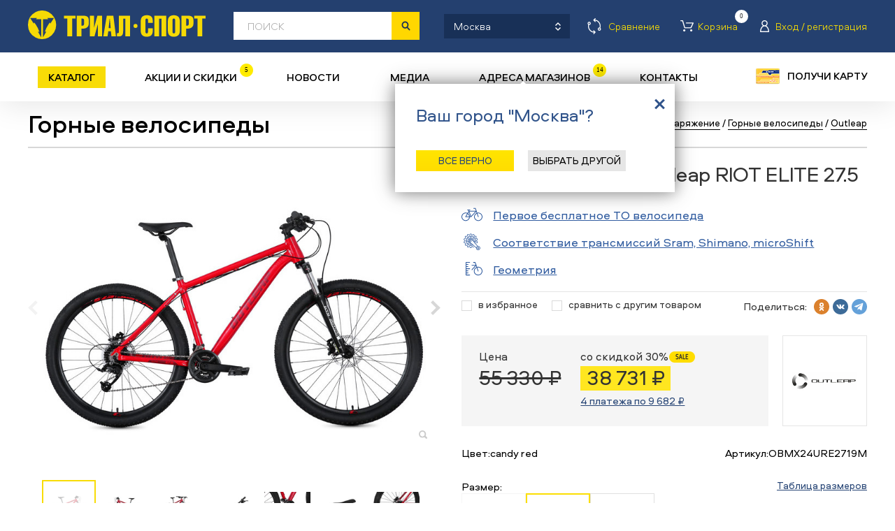

--- FILE ---
content_type: image/svg+xml
request_url: https://trial-sport.ru/img/geo.svg
body_size: 929
content:
<svg width="24" height="20" viewBox="0 0 24 20" fill="none" xmlns="http://www.w3.org/2000/svg">
<path d="M16.314 6.99773L14.0558 0.476981C14.0136 0.344151 13.917 0.247547 13.8083 0.187169C13.5668 0.0181129 13.5245 0.126792 11.1336 0.0905658C10.8438 0.0905658 10.6083 0.326038 10.6083 0.615849C10.6083 0.90566 10.8438 1.14113 11.1336 1.14113H13.1743L14.2128 4.14792H8.98415C8.68226 4.14792 8.44075 4.38943 8.44075 4.69132C8.44075 4.99321 8.68226 5.23472 8.98415 5.23472H13.6151L8.58566 10.6989C8.38037 10.9223 8.39849 11.2604 8.61585 11.4657C8.71849 11.5623 8.85132 11.6106 8.98415 11.6106C9.12905 11.6106 9.27396 11.5502 9.38264 11.4355L14.726 5.63321L15.3177 7.34792C13.1562 8.31396 11.6468 10.4755 11.6468 12.9932C11.6468 16.3985 14.4181 19.1698 17.8234 19.1698C21.2287 19.1698 24 16.3985 24 12.9932C24.006 8.98415 20.2264 6.00754 16.314 6.99773ZM17.8294 18.1132C15.0038 18.1132 12.7034 15.8128 12.7034 12.9872C12.7034 10.9343 13.917 9.15924 15.6679 8.33811L17.3343 13.1562C17.4068 13.3736 17.6121 13.5124 17.8294 13.5124C18.1857 13.5124 18.4453 13.1562 18.3245 12.8181L16.6581 7.99396C19.8762 7.23924 22.9555 9.69056 22.9555 12.9872C22.9555 15.8128 20.6551 18.1132 17.8294 18.1132Z" fill="#325DA0"/>
<path d="M5.69962 1.08679C6.00151 1.08679 6.24302 0.845283 6.24302 0.543396C6.24302 0.241509 6.00151 0 5.69962 0H0.543396C0.241509 0 0 0.241509 0 0.543396V18.6324C0 18.9343 0.241509 19.1758 0.543396 19.1758H5.69962C6.00151 19.1758 6.24302 18.9343 6.24302 18.6324C6.24302 18.3306 6.00151 18.0891 5.69962 18.0891H1.08679V16.1691H3.33887C3.64075 16.1691 3.88226 15.9275 3.88226 15.6257C3.88226 15.3238 3.64075 15.0823 3.33887 15.0823H1.08679V13.1502H3.33887C3.64075 13.1502 3.88226 12.9087 3.88226 12.6068C3.88226 12.3049 3.64075 12.0634 3.33887 12.0634H1.08679V10.1313H5.69962C6.00151 10.1313 6.24302 9.88981 6.24302 9.58792C6.24302 9.28603 6.00151 9.04452 5.69962 9.04452H1.08679V7.11245H3.33887C3.64075 7.11245 3.88226 6.87094 3.88226 6.56905C3.88226 6.26717 3.64075 6.02566 3.33887 6.02566H1.08679V4.09358H3.33887C3.64075 4.09358 3.88226 3.85207 3.88226 3.55019C3.88226 3.2483 3.64075 3.00679 3.33887 3.00679H1.08679V1.08679H5.69962Z" fill="#325DA0"/>
</svg>


--- FILE ---
content_type: image/svg+xml
request_url: https://trial-sport.ru/img/to_ico.svg
body_size: 992
content:
<svg xmlns="http://www.w3.org/2000/svg" width="30" height="24" viewBox="0 0 30 24">
  <path d="M 8.58492,9.859105 L 10.0833,7.314205 L 9.62115,6.065595 H 8.75455 C 8.47319,6.065595 8.24514,5.837555 8.24514,5.556185 C 8.24514,5.274815 8.47319,5.046775 8.75455,5.046775 H 12.009 C 12.2904,5.046775 12.5184,5.274815 12.5184,5.556185 C 12.5184,5.837555 12.2904,6.065595 12.009,6.065595 H 10.7075 L 10.9535,6.730175 H 20.5152 L 19.4896,3.765035 H 17.5081 C 17.2267,3.765035 16.9987,3.536985 16.9987,3.255615 C 16.9987,2.974255 17.2267,2.746205 17.5081,2.746205 C 19.8261,2.778435 19.8669,2.673085 20.1025,2.839955 C 20.2125,2.898195 20.3017,2.996165 20.3456,3.123025 L 22.535,9.452605 C 26.3297,8.491605 30,11.378105 30,15.263605 C 30,18.568705 27.3111,21.257605 24.006,21.257605 C 20.701,21.257605 18.0121,18.568705 18.0121,15.263605 C 18.0121,12.824605 19.4766,10.721305 21.5724,9.786505 L 20.9554,8.002605 C 13.5322,16.054505 13.8812,15.829605 13.4891,15.766605 C 13.4081,15.778905 13.4944,15.770405 11.9661,15.773105 C 11.7067,18.840605 9.1275,21.257605 5.99402,21.257605 C 2.68893,21.257605 6.10352e-5,18.568705 6.10352e-5,15.263605 C 1.90735e-6,10.841605 4.6384,7.959505 8.58492,9.859105 Z M 19.0309,15.263605 C 19.0309,18.006905 21.2627,20.238705 24.006,20.238705 C 26.7492,20.238705 28.9811,18.006905 28.9811,15.263605 C 28.9811,12.066705 25.9909,9.687505 22.8695,10.419605 L 24.4875,15.097105 C 24.6023,15.429005 24.3543,15.773205 24.006,15.773205 C 23.7949,15.773205 23.5975,15.640905 23.5246,15.430205 L 21.907,10.753705 C 20.2098,11.546805 19.0309,13.270005 19.0309,15.263605 Z M 9.46213,10.377505 C 10.8596,11.372205 11.8136,12.950805 11.9661,14.754205 H 12.8374 L 10.5398,8.547205 Z M 8.94287,11.259305 L 6.88512,14.754205 H 10.9432 C 10.797,13.323805 10.0422,12.071005 8.94287,11.259305 Z M 19.8035,7.749105 H 11.3307 L 13.7582,14.306905 Z M 5.99397,20.238705 C 8.56529,20.238705 10.6873,18.277905 10.9431,15.773105 C 5.55317,15.772805 5.90637,15.803205 5.73545,15.702605 C 5.49299,15.559805 5.41219,15.247605 5.55492,15.005105 L 8.06566,10.740905 C 4.80024,9.239005 1.01883,11.628305 1.01883,15.263605 C 1.01889,18.006905 3.25067,20.238705 5.99397,20.238705 Z" fill="#325da0" />
</svg>


--- FILE ---
content_type: image/svg+xml
request_url: https://trial-sport.ru/img/ar_r.svg
body_size: 303
content:
<svg xmlns="http://www.w3.org/2000/svg" viewBox="0 0 12.828 19.829"><defs><style>.cls-1{fill:#d7d7d7;fill-rule:evenodd;}</style></defs><title>Ресурс 1</title><g id="Слой_2" data-name="Слой 2"><g id="Слой_1-2" data-name="Слой 1"><path class="cls-1" d="M12.828,10,10,12.829l-.086-.086L2.828,19.829,0,17,7.085,9.915,0,2.829,2.828,0,9.914,7.086,10,7l2.828,2.829-.086.086Z"/></g></g></svg>

--- FILE ---
content_type: image/svg+xml
request_url: https://trial-sport.ru/img/tm_ico.svg
body_size: 3632
content:
<svg width="25" height="25" viewBox="0 0 25 25" fill="none" xmlns="http://www.w3.org/2000/svg">
<g clip-path="url(#clip0)">
<path d="M14.8557 19.9459L14.4898 20.1217L13.4426 19.2324C13.3438 19.1487 13.2113 19.1167 13.0852 19.1459L11.95 19.4082C11.8248 19.4372 11.7204 19.5232 11.668 19.6406L11.1041 20.9016H10.2074L9.64467 19.6406C9.59232 19.5232 9.48793 19.4372 9.36271 19.4082L8.22746 19.1459C8.10136 19.1167 7.96887 19.1487 7.87008 19.2324L6.82213 20.123L6.01312 19.7332L6.04877 18.3439C6.05215 18.2154 5.99511 18.0928 5.89467 18.0127L4.98525 17.2873C4.88447 17.207 4.75179 17.1788 4.62705 17.2111L3.30164 17.5533L2.73443 16.8414L3.36476 15.6086C3.42299 15.4948 3.42481 15.3604 3.36967 15.2451L2.86557 14.1918C2.81031 14.0762 2.70417 13.9931 2.57869 13.9672L1.22951 13.6955L1.02869 12.8049L2.12336 11.9738C2.22656 11.8964 2.2873 11.7749 2.2873 11.6459V10.4754C2.2873 10.3464 2.22656 10.2249 2.12336 10.1475L1.03033 9.31845L1.23115 8.42746L2.57705 8.15574C2.70253 8.12984 2.80867 8.04674 2.86394 7.93115L3.36803 6.87787C3.42301 6.76338 3.4218 6.62987 3.36476 6.5164L2.73443 5.28197L3.30164 4.5709L4.62705 4.91312C4.75179 4.94543 4.88447 4.9172 4.98525 4.83689L5.89467 4.11148C5.99511 4.03135 6.05215 3.90877 6.04877 3.78033L6.01312 2.39099L6.82172 2.00123L7.86885 2.89058C7.96764 2.97422 8.10013 3.00628 8.22623 2.97705L9.36148 2.71476C9.4867 2.6858 9.59109 2.59977 9.64344 2.48238L10.2074 1.22131H11.1041L11.6668 2.48238C11.7192 2.59977 11.8235 2.6858 11.9488 2.71476L13.084 2.97705C13.2101 3.00628 13.3426 2.97422 13.4414 2.89058L14.4893 2.00123L15.2984 2.39058L15.2627 3.78033C15.2593 3.90877 15.3164 4.03135 15.4168 4.11148L16.3262 4.83689C16.427 4.9172 16.5597 4.94543 16.6844 4.91312L18.0098 4.5709L18.577 5.28156L17.9467 6.5164C17.8885 6.63017 17.8867 6.76461 17.9418 6.87992L18.4459 7.9332C18.5012 8.04879 18.6073 8.13189 18.7328 8.15779L20.0787 8.42951L20.2795 9.32008L19.1848 10.1512C19.0824 10.2291 19.0225 10.3505 19.023 10.4791V11.6512C19.0225 11.7799 19.0824 11.9013 19.1848 11.9791L20.2795 12.8098L20.0787 13.7008L18.8832 13.9344C18.6693 13.9859 18.5342 14.1971 18.5771 14.4129C18.6201 14.6287 18.8257 14.772 19.043 14.7377L20.268 14.4939C20.5685 14.4414 20.8071 14.2121 20.8713 13.9139L21.0893 12.9455C21.1526 12.6549 21.0418 12.354 20.8053 12.1738L19.8443 11.4439V10.6791L20.8016 9.95205C21.0409 9.77062 21.1529 9.46666 21.0885 9.17336L20.8721 8.21517C20.8109 7.91817 20.576 7.68779 20.2779 7.63238L19.0984 7.39304L18.7705 6.70697L19.318 5.63566C19.4577 5.36696 19.4289 5.04165 19.2443 4.80164L18.6324 4.03525C18.4491 3.79426 18.1382 3.68829 17.8459 3.76722L16.6791 4.06845L16.0889 3.59754L16.1205 2.38074C16.1273 2.08236 15.9621 1.80659 15.6959 1.67172L14.8143 1.24795C14.5438 1.11118 14.2174 1.15202 13.9889 1.35123L13.068 2.13115L12.3303 1.96107L11.8365 0.852052C11.7139 0.578907 11.4428 0.402744 11.1434 0.401642H10.168C9.86831 0.402703 9.59693 0.579027 9.47418 0.852461L8.97951 1.9623L8.24181 2.13238L7.32869 1.35697C7.10209 1.15414 6.77471 1.10997 6.50246 1.24549L5.60697 1.67705C5.34602 1.81285 5.18524 2.08544 5.19262 2.37951L5.22418 3.59754L4.63402 4.06845L3.47623 3.77049C3.18342 3.68796 2.86983 3.79141 2.68361 4.03197L2.06025 4.81312C1.88311 5.04958 1.85654 5.36643 1.9918 5.6291L2.54098 6.70697L2.21312 7.39304L1.04221 7.6291C0.742263 7.68197 0.504225 7.91126 0.440165 8.20902L0.222132 9.17746C0.15889 9.46803 0.269631 9.76893 0.506148 9.94918L1.46721 10.6791V11.4439L0.509837 12.1721C0.270571 12.3536 0.158586 12.6575 0.222952 12.9508L0.439345 13.909C0.500553 14.206 0.735472 14.4364 1.03361 14.4918L2.21435 14.7299L2.54221 15.416L1.99508 16.4873C1.85541 16.756 1.88418 17.0813 2.06885 17.3213L2.68074 18.0877C2.86392 18.3288 3.17494 18.4348 3.46721 18.3557L4.63402 18.0545L5.22418 18.5254L5.19262 19.7422C5.18582 20.0406 5.35097 20.3164 5.61721 20.4512L6.49713 20.875C6.76765 21.0118 7.09407 20.9709 7.32254 20.7717L8.24344 19.9906L8.98115 20.1607L9.475 21.2705C9.59755 21.5437 9.86858 21.72 10.168 21.7213H11.1434C11.4432 21.7203 11.7145 21.5439 11.8373 21.2705L12.332 20.1639L13.0697 19.9939L13.9844 20.7693C14.2111 20.9716 14.538 21.0157 14.8102 20.8807L15.2119 20.6881C15.352 20.6299 15.4485 20.4991 15.4627 20.348C15.4769 20.1969 15.4065 20.0504 15.2797 19.9671C15.1528 19.8838 14.9904 19.8774 14.8574 19.9504L14.8557 19.9459Z" fill="#325DA0"/>
<path d="M21.7213 18.8525C21.5453 18.8533 21.3696 18.8695 21.1964 18.9008L17.4214 14.4148C18.0938 13.1181 18.3601 11.649 18.1857 10.1988C17.7814 6.81461 15.1143 4.14633 11.7304 3.74057C11.1536 3.67152 10.5707 3.67152 9.99389 3.74057C6.60856 4.14241 3.93904 6.81075 3.5357 10.1959C3.50079 10.4845 3.48341 10.7749 3.48365 11.0656C3.48332 11.3553 3.50071 11.6448 3.5357 11.9324C3.93782 15.3176 6.60601 17.9869 9.99102 18.3906C11.3622 18.5555 12.7521 18.3271 13.9984 17.732L18.6476 21.9135V21.9262C18.6476 23.6238 20.0238 25 21.7213 25C23.4189 25 24.7951 23.6238 24.7951 21.9262C24.7951 20.2286 23.4189 18.8525 21.7213 18.8525ZM15.6377 12.2951H17.2951C17.2037 12.7906 17.0533 13.2734 16.8472 13.7332L15.6377 12.2951ZM12.0902 4.62459C12.97 4.7908 13.806 5.13712 14.5455 5.6418L12.0902 8.10082V4.62459ZM15.1894 6.15697C15.3944 6.33835 15.5881 6.53215 15.7693 6.7373L13.1582 9.34836C12.9921 9.13002 12.7967 8.93557 12.5775 8.77049L15.1894 6.15697ZM17.3017 9.83607H13.8295L16.2845 7.38115C16.7891 8.12061 17.1354 8.95641 17.3017 9.83607ZM17.4045 10.6557C17.4132 10.791 17.4181 10.9275 17.4181 11.0656C17.4181 11.2037 17.4132 11.3402 17.4045 11.4754H14.948L14.2582 10.6557H17.4045ZM11.2705 4.53279V8.225C10.9987 8.18627 10.7227 8.18627 10.4509 8.225V4.53279C10.7238 4.51558 10.9976 4.51558 11.2705 4.53279ZM9.63119 17.5066C8.75143 17.3406 7.91558 16.9943 7.17627 16.4893L9.63119 14.0344V17.5066ZM6.53242 15.9742C6.32707 15.793 6.13325 15.5992 5.95209 15.3939L8.56971 12.7762C8.73925 12.9923 8.93162 13.1895 9.14348 13.3643L6.53242 15.9742ZM4.41971 12.2951H7.89184L5.43693 14.75C4.9323 14.0105 4.58599 13.1747 4.41971 12.2951ZM5.43693 7.38115L7.89184 9.83607H4.41971C4.58567 8.95631 4.93201 8.12045 5.43693 7.38115ZM8.02053 10.6557C7.98289 10.9278 7.98441 11.2038 8.02504 11.4754H4.31684C4.30824 11.3402 4.30332 11.2037 4.30332 11.0656C4.30332 10.9275 4.30824 10.791 4.31684 10.6557H8.02053ZM8.55865 9.34426L5.95209 6.73771C5.99307 6.68935 6.03652 6.64016 6.08078 6.59303C6.17941 6.48784 6.2816 6.38566 6.38733 6.28648C6.43447 6.24221 6.48365 6.20041 6.53242 6.15738L9.13938 8.76312C8.91783 8.9267 8.72207 9.12259 8.55865 9.34426ZM9.63119 8.09672L7.17627 5.6418C7.91573 5.13718 8.75153 4.79087 9.63119 4.62459V8.09672ZM10.4509 17.5984V14.5414L11.2705 15.2791V17.5984C10.9976 17.6156 10.7238 17.6156 10.4509 17.5984ZM12.0902 17.5025V16.0156L13.3373 17.1373C12.9352 17.3014 12.5173 17.4238 12.0902 17.5025ZM11.9714 14.8066L11.9668 14.8025L9.48774 12.5725C8.94496 12.0849 8.70358 11.3447 8.8545 10.6308C9.00543 9.91693 9.52575 9.33779 10.2195 9.11156C10.9132 8.88532 11.6749 9.04636 12.2177 9.53402C12.4435 9.73894 12.0418 9.30779 20.3566 19.1762C19.625 19.5404 19.0679 20.1799 18.8074 20.9545L11.9714 14.8066ZM21.7213 24.1803C20.4764 24.1803 19.4673 23.1711 19.4673 21.9262C19.4673 20.6813 20.4764 19.6721 21.7213 19.6721C22.9663 19.6721 23.9754 20.6813 23.9754 21.9262C23.9741 23.1706 22.9657 24.179 21.7213 24.1803Z" fill="#325DA0"/>
<path d="M21.7213 20.4918C20.9291 20.4918 20.2869 21.134 20.2869 21.9262C20.2869 22.7185 20.9291 23.3607 21.7213 23.3607C22.5135 23.3607 23.1557 22.7185 23.1557 21.9262C23.1557 21.134 22.5135 20.4918 21.7213 20.4918ZM21.7213 22.541C21.3818 22.541 21.1065 22.2658 21.1065 21.9262C21.1065 21.5867 21.3818 21.3115 21.7213 21.3115C22.0608 21.3115 22.336 21.5867 22.336 21.9262C22.336 22.2658 22.0608 22.541 21.7213 22.541Z" fill="#325DA0"/>
<path d="M10.8607 9.83197C10.1816 9.83197 9.63116 10.3824 9.63116 11.0615C9.63116 11.7405 10.1816 12.291 10.8607 12.291C11.5397 12.291 12.0902 11.7405 12.0902 11.0615C12.0902 10.3824 11.5397 9.83197 10.8607 9.83197ZM10.8607 11.4713C10.6343 11.4713 10.4508 11.2878 10.4508 11.0615C10.4508 10.8351 10.6343 10.6516 10.8607 10.6516C11.087 10.6516 11.2705 10.8351 11.2705 11.0615C11.2705 11.2878 11.087 11.4713 10.8607 11.4713Z" fill="#325DA0"/>
</g>
<defs>
<clipPath id="clip0">
<rect width="25" height="25" fill="white"/>
</clipPath>
</defs>
</svg>
